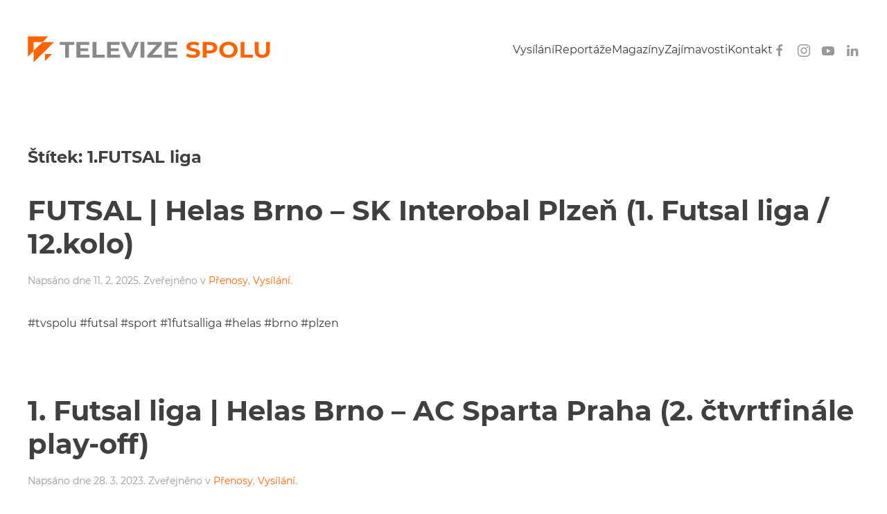

--- FILE ---
content_type: text/html; charset=UTF-8
request_url: https://tvspolu.cz/tag/1-futsal-liga/
body_size: 13762
content:
<!DOCTYPE html>
<html lang="cs">
    <head>
        <meta charset="UTF-8">
        <meta name="viewport" content="width=device-width, initial-scale=1">
        <link rel="icon" href="/wp-content/uploads/2020/06/favicon.png" sizes="any">
                <link rel="apple-touch-icon" href="/wp-content/uploads/2020/06/favicon.png">
                <meta name='robots' content='index, follow, max-image-preview:large, max-snippet:-1, max-video-preview:-1' />

	<!-- This site is optimized with the Yoast SEO plugin v20.7 - https://yoast.com/wordpress/plugins/seo/ -->
	<title>1.FUTSAL liga Archivy - Televize Spolu</title>
	<link rel="canonical" href="https://tvspolu.cz/tag/1-futsal-liga/" />
	<meta property="og:locale" content="cs_CZ" />
	<meta property="og:type" content="article" />
	<meta property="og:title" content="1.FUTSAL liga Archivy - Televize Spolu" />
	<meta property="og:url" content="https://tvspolu.cz/tag/1-futsal-liga/" />
	<meta property="og:site_name" content="Televize Spolu" />
	<meta name="twitter:card" content="summary_large_image" />
	<script type="application/ld+json" class="yoast-schema-graph">{"@context":"https://schema.org","@graph":[{"@type":"CollectionPage","@id":"https://tvspolu.cz/tag/1-futsal-liga/","url":"https://tvspolu.cz/tag/1-futsal-liga/","name":"1.FUTSAL liga Archivy - Televize Spolu","isPartOf":{"@id":"https://tvspolu.cz/#website"},"breadcrumb":{"@id":"https://tvspolu.cz/tag/1-futsal-liga/#breadcrumb"},"inLanguage":"cs"},{"@type":"BreadcrumbList","@id":"https://tvspolu.cz/tag/1-futsal-liga/#breadcrumb","itemListElement":[{"@type":"ListItem","position":1,"name":"Domů","item":"https://tvspolu.cz/"},{"@type":"ListItem","position":2,"name":"1.FUTSAL liga"}]},{"@type":"WebSite","@id":"https://tvspolu.cz/#website","url":"https://tvspolu.cz/","name":"Televize Spolu","description":"","potentialAction":[{"@type":"SearchAction","target":{"@type":"EntryPoint","urlTemplate":"https://tvspolu.cz/?s={search_term_string}"},"query-input":"required name=search_term_string"}],"inLanguage":"cs"}]}</script>
	<!-- / Yoast SEO plugin. -->


<link rel="alternate" type="application/rss+xml" title="Televize Spolu &raquo; RSS zdroj" href="https://tvspolu.cz/feed/" />
<link rel="alternate" type="application/rss+xml" title="Televize Spolu &raquo; RSS komentářů" href="https://tvspolu.cz/comments/feed/" />
<link rel="alternate" type="application/rss+xml" title="Televize Spolu &raquo; RSS pro štítek 1.FUTSAL liga" href="https://tvspolu.cz/tag/1-futsal-liga/feed/" />
<script type="text/javascript">
window._wpemojiSettings = {"baseUrl":"https:\/\/s.w.org\/images\/core\/emoji\/14.0.0\/72x72\/","ext":".png","svgUrl":"https:\/\/s.w.org\/images\/core\/emoji\/14.0.0\/svg\/","svgExt":".svg","source":{"concatemoji":"https:\/\/tvspolu.cz\/wp-includes\/js\/wp-emoji-release.min.js?ver=6.2.8"}};
/*! This file is auto-generated */
!function(e,a,t){var n,r,o,i=a.createElement("canvas"),p=i.getContext&&i.getContext("2d");function s(e,t){p.clearRect(0,0,i.width,i.height),p.fillText(e,0,0);e=i.toDataURL();return p.clearRect(0,0,i.width,i.height),p.fillText(t,0,0),e===i.toDataURL()}function c(e){var t=a.createElement("script");t.src=e,t.defer=t.type="text/javascript",a.getElementsByTagName("head")[0].appendChild(t)}for(o=Array("flag","emoji"),t.supports={everything:!0,everythingExceptFlag:!0},r=0;r<o.length;r++)t.supports[o[r]]=function(e){if(p&&p.fillText)switch(p.textBaseline="top",p.font="600 32px Arial",e){case"flag":return s("\ud83c\udff3\ufe0f\u200d\u26a7\ufe0f","\ud83c\udff3\ufe0f\u200b\u26a7\ufe0f")?!1:!s("\ud83c\uddfa\ud83c\uddf3","\ud83c\uddfa\u200b\ud83c\uddf3")&&!s("\ud83c\udff4\udb40\udc67\udb40\udc62\udb40\udc65\udb40\udc6e\udb40\udc67\udb40\udc7f","\ud83c\udff4\u200b\udb40\udc67\u200b\udb40\udc62\u200b\udb40\udc65\u200b\udb40\udc6e\u200b\udb40\udc67\u200b\udb40\udc7f");case"emoji":return!s("\ud83e\udef1\ud83c\udffb\u200d\ud83e\udef2\ud83c\udfff","\ud83e\udef1\ud83c\udffb\u200b\ud83e\udef2\ud83c\udfff")}return!1}(o[r]),t.supports.everything=t.supports.everything&&t.supports[o[r]],"flag"!==o[r]&&(t.supports.everythingExceptFlag=t.supports.everythingExceptFlag&&t.supports[o[r]]);t.supports.everythingExceptFlag=t.supports.everythingExceptFlag&&!t.supports.flag,t.DOMReady=!1,t.readyCallback=function(){t.DOMReady=!0},t.supports.everything||(n=function(){t.readyCallback()},a.addEventListener?(a.addEventListener("DOMContentLoaded",n,!1),e.addEventListener("load",n,!1)):(e.attachEvent("onload",n),a.attachEvent("onreadystatechange",function(){"complete"===a.readyState&&t.readyCallback()})),(e=t.source||{}).concatemoji?c(e.concatemoji):e.wpemoji&&e.twemoji&&(c(e.twemoji),c(e.wpemoji)))}(window,document,window._wpemojiSettings);
</script>
<style type="text/css">
img.wp-smiley,
img.emoji {
	display: inline !important;
	border: none !important;
	box-shadow: none !important;
	height: 1em !important;
	width: 1em !important;
	margin: 0 0.07em !important;
	vertical-align: -0.1em !important;
	background: none !important;
	padding: 0 !important;
}
</style>
	<link rel='stylesheet' id='wp-block-library-css' href='https://tvspolu.cz/wp-includes/css/dist/block-library/style.min.css?ver=6.2.8' type='text/css' media='all' />
<link rel='stylesheet' id='classic-theme-styles-css' href='https://tvspolu.cz/wp-includes/css/classic-themes.min.css?ver=6.2.8' type='text/css' media='all' />
<style id='global-styles-inline-css' type='text/css'>
body{--wp--preset--color--black: #000000;--wp--preset--color--cyan-bluish-gray: #abb8c3;--wp--preset--color--white: #ffffff;--wp--preset--color--pale-pink: #f78da7;--wp--preset--color--vivid-red: #cf2e2e;--wp--preset--color--luminous-vivid-orange: #ff6900;--wp--preset--color--luminous-vivid-amber: #fcb900;--wp--preset--color--light-green-cyan: #7bdcb5;--wp--preset--color--vivid-green-cyan: #00d084;--wp--preset--color--pale-cyan-blue: #8ed1fc;--wp--preset--color--vivid-cyan-blue: #0693e3;--wp--preset--color--vivid-purple: #9b51e0;--wp--preset--gradient--vivid-cyan-blue-to-vivid-purple: linear-gradient(135deg,rgba(6,147,227,1) 0%,rgb(155,81,224) 100%);--wp--preset--gradient--light-green-cyan-to-vivid-green-cyan: linear-gradient(135deg,rgb(122,220,180) 0%,rgb(0,208,130) 100%);--wp--preset--gradient--luminous-vivid-amber-to-luminous-vivid-orange: linear-gradient(135deg,rgba(252,185,0,1) 0%,rgba(255,105,0,1) 100%);--wp--preset--gradient--luminous-vivid-orange-to-vivid-red: linear-gradient(135deg,rgba(255,105,0,1) 0%,rgb(207,46,46) 100%);--wp--preset--gradient--very-light-gray-to-cyan-bluish-gray: linear-gradient(135deg,rgb(238,238,238) 0%,rgb(169,184,195) 100%);--wp--preset--gradient--cool-to-warm-spectrum: linear-gradient(135deg,rgb(74,234,220) 0%,rgb(151,120,209) 20%,rgb(207,42,186) 40%,rgb(238,44,130) 60%,rgb(251,105,98) 80%,rgb(254,248,76) 100%);--wp--preset--gradient--blush-light-purple: linear-gradient(135deg,rgb(255,206,236) 0%,rgb(152,150,240) 100%);--wp--preset--gradient--blush-bordeaux: linear-gradient(135deg,rgb(254,205,165) 0%,rgb(254,45,45) 50%,rgb(107,0,62) 100%);--wp--preset--gradient--luminous-dusk: linear-gradient(135deg,rgb(255,203,112) 0%,rgb(199,81,192) 50%,rgb(65,88,208) 100%);--wp--preset--gradient--pale-ocean: linear-gradient(135deg,rgb(255,245,203) 0%,rgb(182,227,212) 50%,rgb(51,167,181) 100%);--wp--preset--gradient--electric-grass: linear-gradient(135deg,rgb(202,248,128) 0%,rgb(113,206,126) 100%);--wp--preset--gradient--midnight: linear-gradient(135deg,rgb(2,3,129) 0%,rgb(40,116,252) 100%);--wp--preset--duotone--dark-grayscale: url('#wp-duotone-dark-grayscale');--wp--preset--duotone--grayscale: url('#wp-duotone-grayscale');--wp--preset--duotone--purple-yellow: url('#wp-duotone-purple-yellow');--wp--preset--duotone--blue-red: url('#wp-duotone-blue-red');--wp--preset--duotone--midnight: url('#wp-duotone-midnight');--wp--preset--duotone--magenta-yellow: url('#wp-duotone-magenta-yellow');--wp--preset--duotone--purple-green: url('#wp-duotone-purple-green');--wp--preset--duotone--blue-orange: url('#wp-duotone-blue-orange');--wp--preset--font-size--small: 13px;--wp--preset--font-size--medium: 20px;--wp--preset--font-size--large: 36px;--wp--preset--font-size--x-large: 42px;--wp--preset--spacing--20: 0.44rem;--wp--preset--spacing--30: 0.67rem;--wp--preset--spacing--40: 1rem;--wp--preset--spacing--50: 1.5rem;--wp--preset--spacing--60: 2.25rem;--wp--preset--spacing--70: 3.38rem;--wp--preset--spacing--80: 5.06rem;--wp--preset--shadow--natural: 6px 6px 9px rgba(0, 0, 0, 0.2);--wp--preset--shadow--deep: 12px 12px 50px rgba(0, 0, 0, 0.4);--wp--preset--shadow--sharp: 6px 6px 0px rgba(0, 0, 0, 0.2);--wp--preset--shadow--outlined: 6px 6px 0px -3px rgba(255, 255, 255, 1), 6px 6px rgba(0, 0, 0, 1);--wp--preset--shadow--crisp: 6px 6px 0px rgba(0, 0, 0, 1);}:where(.is-layout-flex){gap: 0.5em;}body .is-layout-flow > .alignleft{float: left;margin-inline-start: 0;margin-inline-end: 2em;}body .is-layout-flow > .alignright{float: right;margin-inline-start: 2em;margin-inline-end: 0;}body .is-layout-flow > .aligncenter{margin-left: auto !important;margin-right: auto !important;}body .is-layout-constrained > .alignleft{float: left;margin-inline-start: 0;margin-inline-end: 2em;}body .is-layout-constrained > .alignright{float: right;margin-inline-start: 2em;margin-inline-end: 0;}body .is-layout-constrained > .aligncenter{margin-left: auto !important;margin-right: auto !important;}body .is-layout-constrained > :where(:not(.alignleft):not(.alignright):not(.alignfull)){max-width: var(--wp--style--global--content-size);margin-left: auto !important;margin-right: auto !important;}body .is-layout-constrained > .alignwide{max-width: var(--wp--style--global--wide-size);}body .is-layout-flex{display: flex;}body .is-layout-flex{flex-wrap: wrap;align-items: center;}body .is-layout-flex > *{margin: 0;}:where(.wp-block-columns.is-layout-flex){gap: 2em;}.has-black-color{color: var(--wp--preset--color--black) !important;}.has-cyan-bluish-gray-color{color: var(--wp--preset--color--cyan-bluish-gray) !important;}.has-white-color{color: var(--wp--preset--color--white) !important;}.has-pale-pink-color{color: var(--wp--preset--color--pale-pink) !important;}.has-vivid-red-color{color: var(--wp--preset--color--vivid-red) !important;}.has-luminous-vivid-orange-color{color: var(--wp--preset--color--luminous-vivid-orange) !important;}.has-luminous-vivid-amber-color{color: var(--wp--preset--color--luminous-vivid-amber) !important;}.has-light-green-cyan-color{color: var(--wp--preset--color--light-green-cyan) !important;}.has-vivid-green-cyan-color{color: var(--wp--preset--color--vivid-green-cyan) !important;}.has-pale-cyan-blue-color{color: var(--wp--preset--color--pale-cyan-blue) !important;}.has-vivid-cyan-blue-color{color: var(--wp--preset--color--vivid-cyan-blue) !important;}.has-vivid-purple-color{color: var(--wp--preset--color--vivid-purple) !important;}.has-black-background-color{background-color: var(--wp--preset--color--black) !important;}.has-cyan-bluish-gray-background-color{background-color: var(--wp--preset--color--cyan-bluish-gray) !important;}.has-white-background-color{background-color: var(--wp--preset--color--white) !important;}.has-pale-pink-background-color{background-color: var(--wp--preset--color--pale-pink) !important;}.has-vivid-red-background-color{background-color: var(--wp--preset--color--vivid-red) !important;}.has-luminous-vivid-orange-background-color{background-color: var(--wp--preset--color--luminous-vivid-orange) !important;}.has-luminous-vivid-amber-background-color{background-color: var(--wp--preset--color--luminous-vivid-amber) !important;}.has-light-green-cyan-background-color{background-color: var(--wp--preset--color--light-green-cyan) !important;}.has-vivid-green-cyan-background-color{background-color: var(--wp--preset--color--vivid-green-cyan) !important;}.has-pale-cyan-blue-background-color{background-color: var(--wp--preset--color--pale-cyan-blue) !important;}.has-vivid-cyan-blue-background-color{background-color: var(--wp--preset--color--vivid-cyan-blue) !important;}.has-vivid-purple-background-color{background-color: var(--wp--preset--color--vivid-purple) !important;}.has-black-border-color{border-color: var(--wp--preset--color--black) !important;}.has-cyan-bluish-gray-border-color{border-color: var(--wp--preset--color--cyan-bluish-gray) !important;}.has-white-border-color{border-color: var(--wp--preset--color--white) !important;}.has-pale-pink-border-color{border-color: var(--wp--preset--color--pale-pink) !important;}.has-vivid-red-border-color{border-color: var(--wp--preset--color--vivid-red) !important;}.has-luminous-vivid-orange-border-color{border-color: var(--wp--preset--color--luminous-vivid-orange) !important;}.has-luminous-vivid-amber-border-color{border-color: var(--wp--preset--color--luminous-vivid-amber) !important;}.has-light-green-cyan-border-color{border-color: var(--wp--preset--color--light-green-cyan) !important;}.has-vivid-green-cyan-border-color{border-color: var(--wp--preset--color--vivid-green-cyan) !important;}.has-pale-cyan-blue-border-color{border-color: var(--wp--preset--color--pale-cyan-blue) !important;}.has-vivid-cyan-blue-border-color{border-color: var(--wp--preset--color--vivid-cyan-blue) !important;}.has-vivid-purple-border-color{border-color: var(--wp--preset--color--vivid-purple) !important;}.has-vivid-cyan-blue-to-vivid-purple-gradient-background{background: var(--wp--preset--gradient--vivid-cyan-blue-to-vivid-purple) !important;}.has-light-green-cyan-to-vivid-green-cyan-gradient-background{background: var(--wp--preset--gradient--light-green-cyan-to-vivid-green-cyan) !important;}.has-luminous-vivid-amber-to-luminous-vivid-orange-gradient-background{background: var(--wp--preset--gradient--luminous-vivid-amber-to-luminous-vivid-orange) !important;}.has-luminous-vivid-orange-to-vivid-red-gradient-background{background: var(--wp--preset--gradient--luminous-vivid-orange-to-vivid-red) !important;}.has-very-light-gray-to-cyan-bluish-gray-gradient-background{background: var(--wp--preset--gradient--very-light-gray-to-cyan-bluish-gray) !important;}.has-cool-to-warm-spectrum-gradient-background{background: var(--wp--preset--gradient--cool-to-warm-spectrum) !important;}.has-blush-light-purple-gradient-background{background: var(--wp--preset--gradient--blush-light-purple) !important;}.has-blush-bordeaux-gradient-background{background: var(--wp--preset--gradient--blush-bordeaux) !important;}.has-luminous-dusk-gradient-background{background: var(--wp--preset--gradient--luminous-dusk) !important;}.has-pale-ocean-gradient-background{background: var(--wp--preset--gradient--pale-ocean) !important;}.has-electric-grass-gradient-background{background: var(--wp--preset--gradient--electric-grass) !important;}.has-midnight-gradient-background{background: var(--wp--preset--gradient--midnight) !important;}.has-small-font-size{font-size: var(--wp--preset--font-size--small) !important;}.has-medium-font-size{font-size: var(--wp--preset--font-size--medium) !important;}.has-large-font-size{font-size: var(--wp--preset--font-size--large) !important;}.has-x-large-font-size{font-size: var(--wp--preset--font-size--x-large) !important;}
.wp-block-navigation a:where(:not(.wp-element-button)){color: inherit;}
:where(.wp-block-columns.is-layout-flex){gap: 2em;}
.wp-block-pullquote{font-size: 1.5em;line-height: 1.6;}
</style>
<link href="https://tvspolu.cz/wp-content/themes/yootheme/css/theme.1.css?ver=1719864489" rel="stylesheet">
<link href="https://tvspolu.cz/wp-content/themes/yootheme/css/theme.update.css?ver=3.0.31" rel="stylesheet">
<script type='text/javascript' src='https://tvspolu.cz/wp-includes/js/jquery/jquery.min.js?ver=3.6.4' id='jquery-core-js'></script>
<script type='text/javascript' src='https://tvspolu.cz/wp-includes/js/jquery/jquery-migrate.min.js?ver=3.4.0' id='jquery-migrate-js'></script>
<link rel="https://api.w.org/" href="https://tvspolu.cz/wp-json/" /><link rel="alternate" type="application/json" href="https://tvspolu.cz/wp-json/wp/v2/tags/441" /><link rel="EditURI" type="application/rsd+xml" title="RSD" href="https://tvspolu.cz/xmlrpc.php?rsd" />
<link rel="wlwmanifest" type="application/wlwmanifest+xml" href="https://tvspolu.cz/wp-includes/wlwmanifest.xml" />
<meta name="generator" content="WordPress 6.2.8" />
<script src="https://tvspolu.cz/wp-content/themes/yootheme/vendor/yootheme/theme-analytics/app/analytics.min.js?ver=3.0.31" defer></script>
<script src="https://tvspolu.cz/wp-content/themes/yootheme/vendor/assets/uikit/dist/js/uikit.min.js?ver=3.0.31"></script>
<script src="https://tvspolu.cz/wp-content/themes/yootheme/vendor/assets/uikit/dist/js/uikit-icons-nioh-studio.min.js?ver=3.0.31"></script>
<script src="https://tvspolu.cz/wp-content/themes/yootheme/js/theme.js?ver=3.0.31"></script>
<script>var $theme = {"google_analytics":"UA-21932409-51","google_analytics_anonymize":""};</script>
    </head>
    <body class="archive tag tag-1-futsal-liga tag-441 ">
        <svg xmlns="http://www.w3.org/2000/svg" viewBox="0 0 0 0" width="0" height="0" focusable="false" role="none" style="visibility: hidden; position: absolute; left: -9999px; overflow: hidden;" ><defs><filter id="wp-duotone-dark-grayscale"><feColorMatrix color-interpolation-filters="sRGB" type="matrix" values=" .299 .587 .114 0 0 .299 .587 .114 0 0 .299 .587 .114 0 0 .299 .587 .114 0 0 " /><feComponentTransfer color-interpolation-filters="sRGB" ><feFuncR type="table" tableValues="0 0.49803921568627" /><feFuncG type="table" tableValues="0 0.49803921568627" /><feFuncB type="table" tableValues="0 0.49803921568627" /><feFuncA type="table" tableValues="1 1" /></feComponentTransfer><feComposite in2="SourceGraphic" operator="in" /></filter></defs></svg><svg xmlns="http://www.w3.org/2000/svg" viewBox="0 0 0 0" width="0" height="0" focusable="false" role="none" style="visibility: hidden; position: absolute; left: -9999px; overflow: hidden;" ><defs><filter id="wp-duotone-grayscale"><feColorMatrix color-interpolation-filters="sRGB" type="matrix" values=" .299 .587 .114 0 0 .299 .587 .114 0 0 .299 .587 .114 0 0 .299 .587 .114 0 0 " /><feComponentTransfer color-interpolation-filters="sRGB" ><feFuncR type="table" tableValues="0 1" /><feFuncG type="table" tableValues="0 1" /><feFuncB type="table" tableValues="0 1" /><feFuncA type="table" tableValues="1 1" /></feComponentTransfer><feComposite in2="SourceGraphic" operator="in" /></filter></defs></svg><svg xmlns="http://www.w3.org/2000/svg" viewBox="0 0 0 0" width="0" height="0" focusable="false" role="none" style="visibility: hidden; position: absolute; left: -9999px; overflow: hidden;" ><defs><filter id="wp-duotone-purple-yellow"><feColorMatrix color-interpolation-filters="sRGB" type="matrix" values=" .299 .587 .114 0 0 .299 .587 .114 0 0 .299 .587 .114 0 0 .299 .587 .114 0 0 " /><feComponentTransfer color-interpolation-filters="sRGB" ><feFuncR type="table" tableValues="0.54901960784314 0.98823529411765" /><feFuncG type="table" tableValues="0 1" /><feFuncB type="table" tableValues="0.71764705882353 0.25490196078431" /><feFuncA type="table" tableValues="1 1" /></feComponentTransfer><feComposite in2="SourceGraphic" operator="in" /></filter></defs></svg><svg xmlns="http://www.w3.org/2000/svg" viewBox="0 0 0 0" width="0" height="0" focusable="false" role="none" style="visibility: hidden; position: absolute; left: -9999px; overflow: hidden;" ><defs><filter id="wp-duotone-blue-red"><feColorMatrix color-interpolation-filters="sRGB" type="matrix" values=" .299 .587 .114 0 0 .299 .587 .114 0 0 .299 .587 .114 0 0 .299 .587 .114 0 0 " /><feComponentTransfer color-interpolation-filters="sRGB" ><feFuncR type="table" tableValues="0 1" /><feFuncG type="table" tableValues="0 0.27843137254902" /><feFuncB type="table" tableValues="0.5921568627451 0.27843137254902" /><feFuncA type="table" tableValues="1 1" /></feComponentTransfer><feComposite in2="SourceGraphic" operator="in" /></filter></defs></svg><svg xmlns="http://www.w3.org/2000/svg" viewBox="0 0 0 0" width="0" height="0" focusable="false" role="none" style="visibility: hidden; position: absolute; left: -9999px; overflow: hidden;" ><defs><filter id="wp-duotone-midnight"><feColorMatrix color-interpolation-filters="sRGB" type="matrix" values=" .299 .587 .114 0 0 .299 .587 .114 0 0 .299 .587 .114 0 0 .299 .587 .114 0 0 " /><feComponentTransfer color-interpolation-filters="sRGB" ><feFuncR type="table" tableValues="0 0" /><feFuncG type="table" tableValues="0 0.64705882352941" /><feFuncB type="table" tableValues="0 1" /><feFuncA type="table" tableValues="1 1" /></feComponentTransfer><feComposite in2="SourceGraphic" operator="in" /></filter></defs></svg><svg xmlns="http://www.w3.org/2000/svg" viewBox="0 0 0 0" width="0" height="0" focusable="false" role="none" style="visibility: hidden; position: absolute; left: -9999px; overflow: hidden;" ><defs><filter id="wp-duotone-magenta-yellow"><feColorMatrix color-interpolation-filters="sRGB" type="matrix" values=" .299 .587 .114 0 0 .299 .587 .114 0 0 .299 .587 .114 0 0 .299 .587 .114 0 0 " /><feComponentTransfer color-interpolation-filters="sRGB" ><feFuncR type="table" tableValues="0.78039215686275 1" /><feFuncG type="table" tableValues="0 0.94901960784314" /><feFuncB type="table" tableValues="0.35294117647059 0.47058823529412" /><feFuncA type="table" tableValues="1 1" /></feComponentTransfer><feComposite in2="SourceGraphic" operator="in" /></filter></defs></svg><svg xmlns="http://www.w3.org/2000/svg" viewBox="0 0 0 0" width="0" height="0" focusable="false" role="none" style="visibility: hidden; position: absolute; left: -9999px; overflow: hidden;" ><defs><filter id="wp-duotone-purple-green"><feColorMatrix color-interpolation-filters="sRGB" type="matrix" values=" .299 .587 .114 0 0 .299 .587 .114 0 0 .299 .587 .114 0 0 .299 .587 .114 0 0 " /><feComponentTransfer color-interpolation-filters="sRGB" ><feFuncR type="table" tableValues="0.65098039215686 0.40392156862745" /><feFuncG type="table" tableValues="0 1" /><feFuncB type="table" tableValues="0.44705882352941 0.4" /><feFuncA type="table" tableValues="1 1" /></feComponentTransfer><feComposite in2="SourceGraphic" operator="in" /></filter></defs></svg><svg xmlns="http://www.w3.org/2000/svg" viewBox="0 0 0 0" width="0" height="0" focusable="false" role="none" style="visibility: hidden; position: absolute; left: -9999px; overflow: hidden;" ><defs><filter id="wp-duotone-blue-orange"><feColorMatrix color-interpolation-filters="sRGB" type="matrix" values=" .299 .587 .114 0 0 .299 .587 .114 0 0 .299 .587 .114 0 0 .299 .587 .114 0 0 " /><feComponentTransfer color-interpolation-filters="sRGB" ><feFuncR type="table" tableValues="0.098039215686275 1" /><feFuncG type="table" tableValues="0 0.66274509803922" /><feFuncB type="table" tableValues="0.84705882352941 0.41960784313725" /><feFuncA type="table" tableValues="1 1" /></feComponentTransfer><feComposite in2="SourceGraphic" operator="in" /></filter></defs></svg>
        
        
        <div class="tm-page">

                        


<div class="tm-header-mobile uk-hidden@m" uk-header>


    
        <div class="uk-navbar-container">

            <div class="uk-container uk-container-expand">
                <nav class="uk-navbar" uk-navbar="{&quot;container&quot;:&quot;.tm-header-mobile&quot;}">

                                        <div class="uk-navbar-left">

                        
                                                    <a uk-toggle aria-label="Open Menu" href="#tm-dialog-mobile" class="uk-navbar-toggle">

        
        <div uk-navbar-toggle-icon></div>

        
    </a>                        
                    </div>
                    
                                        <div class="uk-navbar-center">

                                                    <a href="https://tvspolu.cz/" aria-label="Back to home" class="uk-logo uk-navbar-item">
    <img alt loading="eager" width="200" height="23" src="/wp-content/uploads/2020/06/tvspolu-logo.svg"></a>                        
                        
                    </div>
                    
                    
                </nav>
            </div>

        </div>

    




        <div id="tm-dialog-mobile" uk-offcanvas="container: true; overlay: true" mode="slide">
        <div class="uk-offcanvas-bar uk-flex uk-flex-column">

                        <button class="uk-offcanvas-close uk-close-large" type="button" uk-close uk-toggle="cls: uk-close-large; mode: media; media: @s"></button>
            
                        <div class="uk-margin-auto-bottom">
                
<div class="uk-grid uk-child-width-1-1" uk-grid>    <div>
<div class="uk-panel widget widget_nav_menu" id="nav_menu-2">

    
    
<ul class="uk-nav uk-nav-default">
    
	<li class="menu-item menu-item-type-taxonomy menu-item-object-category"><a href="https://tvspolu.cz/category/vysilani/"> Vysílání</a></li>
	<li class="menu-item menu-item-type-taxonomy menu-item-object-category"><a href="https://tvspolu.cz/category/reportaze/"> Reportáže</a></li>
	<li class="menu-item menu-item-type-post_type menu-item-object-page"><a href="https://tvspolu.cz/magaziny/"> Magazíny</a></li>
	<li class="menu-item menu-item-type-taxonomy menu-item-object-category"><a href="https://tvspolu.cz/category/zajimavosti/"> Zajímavosti</a></li>
	<li class="menu-item menu-item-type-post_type menu-item-object-page"><a href="https://tvspolu.cz/kontakt/"> Kontakt</a></li></ul>

</div>
</div>    <div>
<div class="uk-panel">

    
    <ul class="uk-flex-inline uk-flex-middle uk-flex-nowrap uk-grid-small" uk-grid>
                    <li>
                <a href="https://www.facebook.com/TELEVIZESPOLU/" class="uk-icon-link uk-preserve-width"  uk-icon="icon: facebook;"></a>
            </li>
                    <li>
                <a href="https://www.instagram.com/televize_spolu/" class="uk-icon-link uk-preserve-width"  uk-icon="icon: instagram;"></a>
            </li>
                    <li>
                <a href="https://www.youtube.com/channel/UCkpFo-4DcfepGJc--5G6rpg" class="uk-icon-link uk-preserve-width"  uk-icon="icon: youtube;"></a>
            </li>
                    <li>
                <a href="https://www.linkedin.com/company/televize-spolu/  " class="uk-icon-link uk-preserve-width"  uk-icon="icon: linkedin;"></a>
            </li>
            </ul>
</div>
</div></div>            </div>
            
            
        </div>
    </div>
    
    
    

</div>





<div class="tm-header uk-visible@m" uk-header>



    
        <div class="uk-navbar-container">

            <div class="uk-container">
                <nav class="uk-navbar" uk-navbar="{&quot;align&quot;:&quot;left&quot;,&quot;container&quot;:&quot;.tm-header&quot;,&quot;boundary&quot;:&quot;.tm-header .uk-navbar-container&quot;}">

                                        <div class="uk-navbar-left">

                                                    <a href="https://tvspolu.cz/" aria-label="Back to home" class="uk-logo uk-navbar-item">
    <img alt loading="eager" width="350" height="39" src="/wp-content/uploads/2020/06/tvspolu-logo.svg"><img class="uk-logo-inverse" alt loading="eager" width="350" height="39" src="/wp-content/uploads/2020/06/tvspolu-logo-white.svg"></a>                        
                        
                        
                    </div>
                    
                    
                                        <div class="uk-navbar-right">

                                                    
<ul class="uk-navbar-nav">
    
	<li class="menu-item menu-item-type-taxonomy menu-item-object-category"><a href="https://tvspolu.cz/category/vysilani/"> Vysílání</a></li>
	<li class="menu-item menu-item-type-taxonomy menu-item-object-category"><a href="https://tvspolu.cz/category/reportaze/"> Reportáže</a></li>
	<li class="menu-item menu-item-type-post_type menu-item-object-page"><a href="https://tvspolu.cz/magaziny/"> Magazíny</a></li>
	<li class="menu-item menu-item-type-taxonomy menu-item-object-category"><a href="https://tvspolu.cz/category/zajimavosti/"> Zajímavosti</a></li>
	<li class="menu-item menu-item-type-post_type menu-item-object-page"><a href="https://tvspolu.cz/kontakt/"> Kontakt</a></li></ul>

<div class="uk-navbar-item">

    
    <ul class="uk-flex-inline uk-flex-middle uk-flex-nowrap uk-grid-small" uk-grid>
                    <li>
                <a href="https://www.facebook.com/TELEVIZESPOLU/" class="uk-icon-link uk-preserve-width"  uk-icon="icon: facebook;"></a>
            </li>
                    <li>
                <a href="https://www.instagram.com/televize_spolu/" class="uk-icon-link uk-preserve-width"  uk-icon="icon: instagram;"></a>
            </li>
                    <li>
                <a href="https://www.youtube.com/channel/UCkpFo-4DcfepGJc--5G6rpg" class="uk-icon-link uk-preserve-width"  uk-icon="icon: youtube;"></a>
            </li>
                    <li>
                <a href="https://www.linkedin.com/company/televize-spolu/  " class="uk-icon-link uk-preserve-width"  uk-icon="icon: linkedin;"></a>
            </li>
            </ul>
</div>
                        
                                                                            
                    </div>
                    
                </nav>
            </div>

        </div>

    







</div>

            
            
            
            <div id="tm-main"  class="tm-main uk-section uk-section-default" uk-height-viewport="expand: true">
                <div class="uk-container">

                    
                            
            

    
        <h1 class="uk-margin-medium-bottom uk-h3">Štítek: <span>1.FUTSAL liga</span></h1>

        
    
    <div uk-grid class="uk-child-width-1-1 uk-grid-row-large">
                <div>
<article id="post-4735" class="uk-article post-4735 post type-post status-publish format-standard hentry category-prenosy category-vysilani tag-1-futsal-liga tag-brno tag-futsal tag-helas tag-plzen" typeof="Article" vocab="https://schema.org/">

    <meta property="name" content="FUTSAL | Helas Brno &#8211; SK Interobal Plzeň (1. Futsal liga / 12.kolo)">
    <meta property="author" typeof="Person" content="Jan Sadílek">
    <meta property="dateModified" content="2025-02-11T16:53:49+01:00">
    <meta class="uk-margin-remove-adjacent" property="datePublished" content="2025-02-11T19:00:00+01:00">

            
    
        
        <h2 property="headline" class="uk-margin-top uk-margin-remove-bottom uk-article-title"><a class="uk-link-reset" href="https://tvspolu.cz/futsal-helas-brno-sk-interobal-plzen-1-futsal-liga-12-kolo/">FUTSAL | Helas Brno &#8211; SK Interobal Plzeň (1. Futsal liga / 12.kolo)</a></h2>
                            <p class="uk-margin-top uk-margin-remove-bottom uk-article-meta">
                Napsáno dne <time datetime="2025-02-11T19:00:00+01:00">11. 2. 2025</time>.                Zveřejněno v <a href="https://tvspolu.cz/category/prenosy/" rel="category tag">Přenosy</a>, <a href="https://tvspolu.cz/category/vysilani/" rel="category tag">Vysílání</a>.                            </p>
                
        
        
                    <div class="uk-margin-medium-top" property="text">

                
                                    
<p>#tvspolu #futsal #sport #1futsalliga #helas #brno #plzen</p>
                
                
            </div>
        
        
        
        
        
    
</article>
</div>
                <div>
<article id="post-4182" class="uk-article post-4182 post type-post status-publish format-standard hentry category-prenosy category-vysilani tag-1-futsal-liga tag-futsal tag-helas tag-sparta-praha tag-sport tag-vodova" typeof="Article" vocab="https://schema.org/">

    <meta property="name" content="1. Futsal liga |  Helas Brno  –  AC Sparta Praha (2. čtvrtfinále play-off)">
    <meta property="author" typeof="Person" content="Jan Sadílek">
    <meta property="dateModified" content="2023-03-28T15:49:36+02:00">
    <meta class="uk-margin-remove-adjacent" property="datePublished" content="2023-03-28T15:49:36+02:00">

            
    
        
        <h2 property="headline" class="uk-margin-top uk-margin-remove-bottom uk-article-title"><a class="uk-link-reset" href="https://tvspolu.cz/1-futsal-liga-helas-brno-ac-sparta-praha-2-ctvrtfinale-play-off/">1. Futsal liga |  Helas Brno  –  AC Sparta Praha (2. čtvrtfinále play-off)</a></h2>
                            <p class="uk-margin-top uk-margin-remove-bottom uk-article-meta">
                Napsáno dne <time datetime="2023-03-28T15:49:36+02:00">28. 3. 2023</time>.                Zveřejněno v <a href="https://tvspolu.cz/category/prenosy/" rel="category tag">Přenosy</a>, <a href="https://tvspolu.cz/category/vysilani/" rel="category tag">Vysílání</a>.                            </p>
                
        
        
                    <div class="uk-margin-medium-top" property="text">

                
                                    
<p>První utkání této čtvrtfinálové série rozhodovalo až prodloužení. V tom se nakonec z vítězství radovali pražané. Druhé utkání této série, mezi Helasem Brno a Spartou Praha, se bude hrát v Brně v hale Vodova a určitě se dá očekávat další zajímavé utkání.<br><br>#televizespolu #tvspolu #brno #praha #sport #futsal</p>
                
                
            </div>
        
        
        
        
        
    
</article>
</div>
                <div>
<article id="post-3881" class="uk-article post-3881 post type-post status-publish format-standard has-post-thumbnail hentry category-futsal category-halove-sporty category-zajimavosti category-ze-sportu tag-1-futsal-liga tag-futsal tag-helas tag-melnik tag-sport" typeof="Article" vocab="https://schema.org/">

    <meta property="name" content="Helas Brno si rozdělil body s Mělníkem">
    <meta property="author" typeof="Person" content="Jan Sadílek">
    <meta property="dateModified" content="2022-12-03T21:17:09+01:00">
    <meta class="uk-margin-remove-adjacent" property="datePublished" content="2022-12-03T21:08:55+01:00">

        
            <div class="uk-text-center uk-margin-medium-top" property="image" typeof="ImageObject">
            <meta property="url" content="https://tvspolu.cz/wp-content/uploads/2022/12/Nový-projekt-22.png">
                            <a href="https://tvspolu.cz/helas-brno-si-rozdelil-body-s-melnikem/"><picture>
<source type="image/webp" srcset="/wp-content/themes/yootheme/cache/85/Nov%C3%BD-projekt-22-85cc294f.webp 768w, /wp-content/themes/yootheme/cache/a6/Nov%C3%BD-projekt-22-a6456b21.webp 1024w, /wp-content/themes/yootheme/cache/e9/Nov%C3%BD-projekt-22-e901638d.webp 1280w" sizes="(min-width: 1280px) 1280px">
<img loading="lazy" alt src="/wp-content/themes/yootheme/cache/29/Nov%C3%BD-projekt-22-29537274.png" width="1280" height="720">
</picture></a>
                    </div>
    
        
    
        
        <h2 property="headline" class="uk-margin-top uk-margin-remove-bottom uk-article-title"><a class="uk-link-reset" href="https://tvspolu.cz/helas-brno-si-rozdelil-body-s-melnikem/">Helas Brno si rozdělil body s Mělníkem</a></h2>
                            <p class="uk-margin-top uk-margin-remove-bottom uk-article-meta">
                Napsáno dne <time datetime="2022-12-03T21:08:55+01:00">3. 12. 2022</time>.                Zveřejněno v <a href="https://tvspolu.cz/category/zajimavosti/ze-sportu/halove-sporty/futsal/" rel="category tag">Futsal</a>, <a href="https://tvspolu.cz/category/zajimavosti/ze-sportu/halove-sporty/" rel="category tag">Halové sporty</a>, <a href="https://tvspolu.cz/category/zajimavosti/" rel="category tag">Zajímavosti</a>, <a href="https://tvspolu.cz/category/zajimavosti/ze-sportu/" rel="category tag">ze Sportu</a>.                            </p>
                
        
        
                    <div class="uk-margin-medium-top" property="text">

                
                                    
<p><strong>BRNO &#8211; V pátek 2. prosince přijel změřit síly s Helasem do Starez Arény Vodova tým Mělníka. Oba týmy jsou aktuálně ve středu tabulky a chtějí se probojovat do Play-off. Dal se tedy očekávat tuhý boj. </strong></p>



<p>Od první minuty bylo vidět, že ani jeden z týmů nechce být ten, který udělá chybu a dostane první branku. Začátek utkání byl opatrný z obou stran. Do dvou slibných šanci se dostal Poul, ale proměnit se mu podařilo až tu třetí. To časomíra ukazovala 13. minutu a David Cupák předává míč POULOVI a je to 1:0. Necelé dvě minuty, co se mohli radovat domácí fanoušci, bylo opět srovnáno. Nepovedená rozehrávka autu. Havel posila míč z čáry, ale spoluhráči myšlenku nepochopili, a tak míč končí po souboji u soupeře.&nbsp;DOMINIK ŠUSTR se s míčem rychle přemístil před&nbsp;Mykytjuka, kterému nedal šanci &#8211; 1:1. Oba týmy se snaží následně překlopit vedení na svou stranu.&nbsp;Do hry se čím dál tím více zapojují oba brankáři. Jak Šanda, tak&nbsp;Mykytjuk&nbsp;se snaží podpořit ofenzívu vyvážením míče na polovinu hrací plochy, ale ani jedna z jejich rozehrávek brankou nekončí. První polovina utkání tedy vítěze nepoznala.&nbsp;</p>



<div class="wp-block-image"><figure class="alignleft size-large is-resized"><img decoding="async" src="https://tvspolu.cz/wp-content/uploads/2022/12/hel2.jpg" alt="" class="wp-image-3884" width="310" height="207" srcset="https://tvspolu.cz/wp-content/uploads/2022/12/hel2.jpg 800w, https://tvspolu.cz/wp-content/uploads/2022/12/hel2-300x200.jpg 300w, https://tvspolu.cz/wp-content/uploads/2022/12/hel2-768x512.jpg 768w" sizes="(max-width: 310px) 100vw, 310px" /></figure></div>



<p>Jak končila první půle, tak začíná i ta druhá. Oba týmy se snaží směrem kupředu co nejdříve rozhodnout. Ve 22. minutě přenechává Svoboda míč&nbsp;LUKŠIJOVI&nbsp;a ten se zachoval přesně podle pravidla: Když nevíš co s míčem, tak vystřel. Z více než deseti metrů napřáhl a propálil vše co mu stálo v cestě &#8211; 2:1. Následně se hra přitvrdila a bylo to znát na počtu žlutých napomenutí hráčů na obou stranách. V 27. minutě se ale&nbsp;Tarik&nbsp;Lukšija&nbsp;před vlastní brankou zamotává do kliček a trojice hráčů Mělníka ho svým tlakem připravila o míč. Následně mládežnický reprezentant ČR fauluje a vidí druhou žlutou kartu a tím pádem i červenou. Následnou&nbsp;standardní&nbsp;situace rozehrává Vokoun a NOVOTNÝ dostává míč do sítě &#8211; 2:2. Ve 30. minutě Davida&nbsp;Cupáka dělili od branky jen milimetry. Po faulu na jeho osobu mu míč ze&nbsp;standardky&nbsp;vrátil na nohu obranným zákrokem&nbsp;Gabčo&nbsp;a následná střela šla od břevna na brankovou čáru a zpět do hřiště. Do několika šanci se dostali i hosté. Ani jeden tým už se ale z gólu do konce utkání neradoval, a tak se zrodila tentokrát remíza.&nbsp;</p>



<p>Utkání tedy nemělo nakonec vítěze. Diváci, kteří přišli do haly, si ale na nudu stěžovat rozhodně nemohli. Zápas ukázal bojovnost na obou stranách a plno zajímavých okamžiků. </p>



<p><strong>HELAS BRNO vs. SK OLYMPIK MĚLNÍK 2:2 (1:1) </strong><br><strong>Branky:</strong> 13. Poul (Svoboda), 22. Lukšija (Svoboda) &#8211; 14. Šustr (Vokoun), 27. Novotný (Vokoun) </p>



<p></p>



<p><strong>Ohlasy po utkání:</strong></p>



<p><strong>Andrej Mykytjuk (hráč, Helas Brno):&nbsp;</strong><em>„Do zápasu jsme vstoupili výborně a i po vstřeleném gólu diktovali tempo hry a hráli naši hru. Bohužel jsme v druhém poločase po červené kartě neudrželi vedení a nakonec bereme ve finále spravedlivý bod.”</em></p>



<p><strong>Jakub Němec (trenér, SK Olympik Mělník):&nbsp;</strong><em>„Dneska byl k vidění oboustranně velmi dobrý futsal. Věděli jsme, že nás čeká dobře připravený soupeř. Na Helasu se nám v minulosti moc nedařilo, ale dneska jsme to chtěli změnit. K vítězství jsme měli výrazně blíž i přesto, že jsme vždy gól dotahovali. Vytvářeli jsme si ale dost příležitostí na to zvítězit. Jsem rád, že z Brna odjíždíme s bodem, ale po takovém výkonu je to spíše ztráta.&#8220;</em></p>



<p class="has-text-align-right"><strong><em>zdroj: Helas Brno</em></strong></p>
                
                
            </div>
        
        
        
        
        
    
</article>
</div>
                <div>
<article id="post-2534" class="uk-article post-2534 post type-post status-publish format-standard hentry category-prenosy category-vysilani tag-1-futsal-liga tag-demoni-ceska-lipa tag-helas" typeof="Article" vocab="https://schema.org/">

    <meta property="name" content="1. FUTSAL liga | Helas Brno &#8211; Démoni Česká Lípa (2021/2022)">
    <meta property="author" typeof="Person" content="Jan Sadílek">
    <meta property="dateModified" content="2021-10-22T09:32:45+02:00">
    <meta class="uk-margin-remove-adjacent" property="datePublished" content="2021-10-22T09:32:44+02:00">

            
    
        
        <h2 property="headline" class="uk-margin-top uk-margin-remove-bottom uk-article-title"><a class="uk-link-reset" href="https://tvspolu.cz/1-futsal-liga-helas-brno-demoni-ceska-lipa-2021-2022/">1. FUTSAL liga | Helas Brno &#8211; Démoni Česká Lípa (2021/2022)</a></h2>
                            <p class="uk-margin-top uk-margin-remove-bottom uk-article-meta">
                Napsáno dne <time datetime="2021-10-22T09:32:44+02:00">22. 10. 2021</time>.                Zveřejněno v <a href="https://tvspolu.cz/category/prenosy/" rel="category tag">Přenosy</a>, <a href="https://tvspolu.cz/category/vysilani/" rel="category tag">Vysílání</a>.                            </p>
                
        
        
                    <div class="uk-margin-medium-top" property="text">

                
                                    
<p>V hale Vodova uvidíme souboj dvou sousedů v tabulce a zároveň dvou týmů co se určitě chtějí podívat do Play off 1.Futsal ligy. <br><br>HELAS BRNO &#8211; <a href="https://www.youtube.com/redirect?event=video_description&amp;redir_token=[base64]&amp;q=https%3A%2F%2Fwww.helasbrno.cz%2F" rel="noreferrer noopener" target="_blank">https://www.helasbrno.cz/</a> <br>DÉMONI ČESKÁ LÍPA &#8211; <a href="https://www.youtube.com/redirect?event=video_description&amp;redir_token=[base64]&amp;q=https%3A%2F%2Ffcdemoni.cz%2F" rel="noreferrer noopener" target="_blank">https://fcdemoni.cz/</a> <br><br>1.FUTSAL LIGA &#8211; <a href="https://www.youtube.com/redirect?event=video_description&amp;redir_token=[base64]&amp;q=https%3A%2F%2Ffutsalliga.cz%2F" rel="noreferrer noopener" target="_blank">https://futsalliga.cz/</a> <br><br><a href="https://www.youtube.com/hashtag/helasbrno">#helasbrno</a> <a href="https://www.youtube.com/hashtag/ceskalipa">#ceskalipa</a> <a href="https://www.youtube.com/hashtag/futsal">#futsal</a> <a href="https://www.youtube.com/hashtag/sport">#sport</a> <a href="https://www.youtube.com/hashtag/vodova">#vodova</a></p>
                
                
            </div>
        
        
        
        
        
    
</article>
</div>
                <div>
<article id="post-2084" class="uk-article post-2084 post type-post status-publish format-standard hentry category-vysilani tag-1-futsal-liga tag-brno tag-futsal tag-helas tag-sport tag-svarog-fc-teplice tag-teplice" typeof="Article" vocab="https://schema.org/">

    <meta property="name" content="1. FUTSAL liga | Helas Brno &#8211; Svarog FC Teplice">
    <meta property="author" typeof="Person" content="Jan Sadílek">
    <meta property="dateModified" content="2021-04-22T21:03:16+02:00">
    <meta class="uk-margin-remove-adjacent" property="datePublished" content="2021-04-22T21:03:15+02:00">

            
    
        
        <h2 property="headline" class="uk-margin-top uk-margin-remove-bottom uk-article-title"><a class="uk-link-reset" href="https://tvspolu.cz/1-futsal-liga-helas-brno-svarog-fc-teplice/">1. FUTSAL liga | Helas Brno &#8211; Svarog FC Teplice</a></h2>
                            <p class="uk-margin-top uk-margin-remove-bottom uk-article-meta">
                Napsáno dne <time datetime="2021-04-22T21:03:15+02:00">22. 4. 2021</time>.                Zveřejněno v <a href="https://tvspolu.cz/category/vysilani/" rel="category tag">Vysílání</a>.                            </p>
                
        
        
                    <div class="uk-margin-medium-top" property="text">

                
                                    
<p>Čtvrtfinálová série nejvyšší tuzemské futsalové soutěže mezi teplickým Svarogem a Helasem Brno se rozběhla v úterý večer v hale v Chomutově. Konečné skóre 3:2 pro &#8222;domácí&#8220; bylo trochu překvapením. Bude se opakovat vyrovnaný zápas nebo se potvrdí role favorita? Odpovědi najdete v přímém přenosu Televize Spolu. <br><br>HELAS BRNO &#8211; <a href="https://www.helasbrno.cz/​​​​​​" target="_blank" aria-label="undefined (otevře se v nové záložce)" rel="noreferrer noopener">https://www.helasbrno.cz/​​​​​​</a> <br>SVAROG FC TEPLICE &#8211; <a href="https://www.svarogfc.cz/" target="_blank" aria-label="undefined (otevře se v nové záložce)" rel="noreferrer noopener">https://www.svarogfc.cz/ </a><br><br>1.FUTSAL LIGA &#8211; <a href="https://futsalliga.cz/​​​​​" target="_blank" aria-label="undefined (otevře se v nové záložce)" rel="noreferrer noopener">https://futsalliga.cz/​​​​​ </a><br><br>TELEVIZE SPOLU &#8211; <a href="https://televizespolu.cz/​​​​​​" target="_blank" aria-label="undefined (otevře se v nové záložce)" rel="noreferrer noopener">https://televizespolu.cz/​​​​​​</a> <br>TELEVIZE JUNIOR &#8211; <a href="http://televizejunior.cz/​​​​​" target="_blank" aria-label="undefined (otevře se v nové záložce)" rel="noreferrer noopener">http://televizejunior.cz/​​​​​</a> <br><br>#futsal​​​​ #televizespolu​​​​ #televizejunior​​​​ #helasbrno​​​​ #svarogfcteplice​​​​ #sport​​ #brno​​ #teplice</p>
                
                
            </div>
        
        
        
        
        
    
</article>
</div>
                <div>
<article id="post-1758" class="uk-article post-1758 post type-post status-publish format-standard has-post-thumbnail hentry category-futsal category-prenosy category-vysilani category-ze-sportu tag-1-futsal-liga tag-demoni-ceska-lipa tag-futsal tag-helas tag-sport" typeof="Article" vocab="https://schema.org/">

    <meta property="name" content="1. FUTSAL liga | Helas Brno &#8211; Démoni Česká Lípa">
    <meta property="author" typeof="Person" content="Jan Sadílek">
    <meta property="dateModified" content="2021-03-31T11:21:30+02:00">
    <meta class="uk-margin-remove-adjacent" property="datePublished" content="2021-03-31T11:17:51+02:00">

        
            <div class="uk-text-center uk-margin-medium-top" property="image" typeof="ImageObject">
            <meta property="url" content="https://tvspolu.cz/wp-content/uploads/2021/03/Nový-projekt-43.png">
                            <a href="https://tvspolu.cz/1-futsal-liga-helas-brno-demoni-ceska-lipa/"><picture>
<source type="image/webp" srcset="/wp-content/themes/yootheme/cache/45/Nov%C3%BD-projekt-43-4520aaeb.webp 768w, /wp-content/themes/yootheme/cache/4b/Nov%C3%BD-projekt-43-4bbe7b06.webp 1024w, /wp-content/themes/yootheme/cache/a2/Nov%C3%BD-projekt-43-a23c5210.webp 1280w" sizes="(min-width: 1280px) 1280px">
<img loading="lazy" alt="1. FUTSAL liga | Helas Brno - Démoni Česká Lípa" src="/wp-content/themes/yootheme/cache/12/Nov%C3%BD-projekt-43-12941245.png" width="1280" height="720">
</picture></a>
                    </div>
    
        
    
        
        <h2 property="headline" class="uk-margin-top uk-margin-remove-bottom uk-article-title"><a class="uk-link-reset" href="https://tvspolu.cz/1-futsal-liga-helas-brno-demoni-ceska-lipa/">1. FUTSAL liga | Helas Brno &#8211; Démoni Česká Lípa</a></h2>
                            <p class="uk-margin-top uk-margin-remove-bottom uk-article-meta">
                Napsáno dne <time datetime="2021-03-31T11:17:51+02:00">31. 3. 2021</time>.                Zveřejněno v <a href="https://tvspolu.cz/category/zajimavosti/ze-sportu/halove-sporty/futsal/" rel="category tag">Futsal</a>, <a href="https://tvspolu.cz/category/prenosy/" rel="category tag">Přenosy</a>, <a href="https://tvspolu.cz/category/vysilani/" rel="category tag">Vysílání</a>, <a href="https://tvspolu.cz/category/zajimavosti/ze-sportu/" rel="category tag">ze Sportu</a>.                            </p>
                
        
        
                    <div class="uk-margin-medium-top" property="text">

                
                                    
<p>Ve 12.kole 1.FUTSAL ligy přijede do haly Vodova poslední tým tabulky Démoni Česká Lípa, aby zde změřili síly s Helasem Brno. Ten bude chtít navázat na vítězství nad Libercem, ale poslední celek tabulky nemá co ztratit. Proto se dá očekávat zajímavý zápas. <br><br>HELAS BRNO &#8211; <a href="https://www.youtube.com/redirect?event=video_description&amp;redir_token=[base64]&amp;q=https%3A%2F%2Fwww.helasbrno.cz%2F%E2%80%8B%E2%80%8B%E2%80%8B%E2%80%8B%E2%80%8B" rel="noreferrer noopener" target="_blank">https://www.helasbrno.cz/​​​​​</a>​ <br>DÉMONI ČESKÁ LÍPA &#8211; <a href="https://www.youtube.com/redirect?event=video_description&amp;redir_token=[base64]&amp;q=https%3A%2F%2Ffcdemoni.cz%2F" rel="noreferrer noopener" target="_blank">https://fcdemoni.cz/</a>​ <br><br>1.FUTSAL LIGA &#8211; <a href="https://www.youtube.com/redirect?event=video_description&amp;redir_token=[base64]&amp;q=https%3A%2F%2Ffutsalliga.cz%2F%E2%80%8B%E2%80%8B%E2%80%8B%E2%80%8B" rel="noreferrer noopener" target="_blank">https://futsalliga.cz/​​​​</a>​ <br><br>TELEVIZE SPOLU &#8211; <a href="https://www.youtube.com/redirect?event=video_description&amp;redir_token=[base64]&amp;q=https%3A%2F%2Ftelevizespolu.cz%2F%E2%80%8B%E2%80%8B%E2%80%8B%E2%80%8B%E2%80%8B" rel="noreferrer noopener" target="_blank">https://televizespolu.cz/​​​​​</a>​ <br>TELEVIZE JUNIOR &#8211; <a href="https://www.youtube.com/redirect?event=video_description&amp;redir_token=[base64]&amp;q=http%3A%2F%2Ftelevizejunior.cz%2F%E2%80%8B%E2%80%8B%E2%80%8B%E2%80%8B" rel="noreferrer noopener" target="_blank">http://televizejunior.cz/​​​​</a>​ <br><br><a href="https://www.youtube.com/hashtag/futsal">#futsal​​​</a>​ <a href="https://www.youtube.com/hashtag/televizespolu">#televizespolu​​​</a>​ <a href="https://www.youtube.com/hashtag/televizejunior">#televizejunior​​​</a>​ <a href="https://www.youtube.com/hashtag/helasbrno">#helasbrno​​​</a>​ <a href="https://www.youtube.com/hashtag/demoniceskalipa">#DemoniCeskaLipa​​​</a>​ <a href="https://www.youtube.com/hashtag/sport">#sport​</a>​ <a href="https://www.youtube.com/hashtag/brno">#brno​</a>​ <a href="https://www.youtube.com/hashtag/ceskalipa">#ceskalipa</a>​</p>
                
                
            </div>
        
        
        
        
        
    
</article>
</div>
                <div>
<article id="post-1693" class="uk-article post-1693 post type-post status-publish format-standard hentry category-futsal category-prenosy category-vysilani category-ze-sportu tag-1-futsal-liga tag-brno tag-ftzs-liberec tag-futsal tag-helas tag-liberec tag-live tag-primy-prenos tag-sport" typeof="Article" vocab="https://schema.org/">

    <meta property="name" content="1. FUTSAL liga | Helas Brno &#8211; FTZS Liberec">
    <meta property="author" typeof="Person" content="Jan Sadílek">
    <meta property="dateModified" content="2021-03-31T11:23:00+02:00">
    <meta class="uk-margin-remove-adjacent" property="datePublished" content="2021-03-26T12:52:16+01:00">

            
    
        
        <h2 property="headline" class="uk-margin-top uk-margin-remove-bottom uk-article-title"><a class="uk-link-reset" href="https://tvspolu.cz/1-futsal-liga-helas-brno-ftzs-liberec/">1. FUTSAL liga | Helas Brno &#8211; FTZS Liberec</a></h2>
                            <p class="uk-margin-top uk-margin-remove-bottom uk-article-meta">
                Napsáno dne <time datetime="2021-03-26T12:52:16+01:00">26. 3. 2021</time>.                Zveřejněno v <a href="https://tvspolu.cz/category/zajimavosti/ze-sportu/halove-sporty/futsal/" rel="category tag">Futsal</a>, <a href="https://tvspolu.cz/category/prenosy/" rel="category tag">Přenosy</a>, <a href="https://tvspolu.cz/category/vysilani/" rel="category tag">Vysílání</a>, <a href="https://tvspolu.cz/category/zajimavosti/ze-sportu/" rel="category tag">ze Sportu</a>.                            </p>
                
        
        
                    <div class="uk-margin-medium-top" property="text">

                
                                    
<p>Souboj sedmého týmu 1.FUTSAL ligy se šestým. Do haly Vodova, kde je domácím celkem Helas Brno přijede FTZS Liberec. Půjde o zápas, ve kterém se střetnou dva sousedé v tabulce. O náboj zápasu tedy bude postaráno.<br> <br>HELAS BRNO &#8211; <a href="https://www.youtube.com/redirect?event=video_description&amp;redir_token=[base64]&amp;q=https%3A%2F%2Fwww.helasbrno.cz%2F%E2%80%8B%E2%80%8B%E2%80%8B%E2%80%8B" rel="noreferrer noopener" target="_blank">https://www.helasbrno.cz/​​​​</a>​ <br>FTZS Liberec &#8211; <a href="https://www.youtube.com/redirect?event=video_description&amp;redir_token=[base64]&amp;q=https%3A%2F%2Fwww.ftzlejsenliberec.cz%2F" rel="noreferrer noopener" target="_blank">https://www.ftzlejsenliberec.cz/</a>​ <br><br>1.FUTSAL LIGA &#8211; <a href="https://www.youtube.com/redirect?event=video_description&amp;redir_token=[base64]&amp;q=https%3A%2F%2Ffutsalliga.cz%2F%E2%80%8B%E2%80%8B%E2%80%8B" rel="noreferrer noopener" target="_blank">https://futsalliga.cz/​​​</a>​ <br><br>TELEVIZE SPOLU &#8211; <a href="https://www.youtube.com/redirect?event=video_description&amp;redir_token=[base64]&amp;q=https%3A%2F%2Ftelevizespolu.cz%2F%E2%80%8B%E2%80%8B%E2%80%8B%E2%80%8B" rel="noreferrer noopener" target="_blank">https://televizespolu.cz/​​​​</a>​ <br>TELEVIZE JUNIOR &#8211; <a href="https://www.youtube.com/redirect?event=video_description&amp;redir_token=[base64]&amp;q=http%3A%2F%2Ftelevizejunior.cz%2F%E2%80%8B%E2%80%8B%E2%80%8B" rel="noreferrer noopener" target="_blank">http://televizejunior.cz/​​​</a>​ <br><br><a href="https://www.youtube.com/hashtag/futsal">#futsal​​</a>​ <a href="https://www.youtube.com/hashtag/televizespolu">#televizespolu​​</a>​ <a href="https://www.youtube.com/hashtag/televizejunior">#televizejunior​​</a>​ <a href="https://www.youtube.com/hashtag/helasbrno">#helasbrno​​</a>​ <a href="https://www.youtube.com/hashtag/ftzsiberec">#FTZSiberec​​</a>​ <a href="https://www.youtube.com/hashtag/sport">#sport</a>​ <a href="https://www.youtube.com/hashtag/brno">#brno</a>​ <a href="https://www.youtube.com/hashtag/liberec">#liberec</a></p>
                
                
            </div>
        
        
        
        
        
    
</article>
</div>
            </div>

    
        
                        
                </div>
            </div>
            
            
            <!-- Builder #footer -->
<div class="uk-section-primary uk-section uk-section-small">
    
        
        
        
            
                                <div class="uk-container">                
                    
                    <div class="tm-grid-expand uk-grid-margin" uk-grid>
<div class="uk-grid-item-match uk-flex-middle uk-width-expand@m">
    
        
            
            
                        <div class="uk-panel uk-width-1-1">            
                
                    <div class="uk-panel uk-text-meta uk-text-muted uk-margin uk-text-left@m uk-text-center">© <script>
document.currentScript.insertAdjacentHTML('afterend', '<time datetime="' + new Date().toJSON() + '">' + new Intl.DateTimeFormat(document.documentElement.lang, {year: 'numeric'}).format() + '</time>');    
</script> Televize Spolu, All Rights Reserved</div>
                
                        </div>
            
        
    
</div>

<div class="uk-grid-item-match uk-flex-middle uk-width-medium@m">
    
        
            
            
                        <div class="uk-panel uk-width-1-1">            
                
                    
<div class="uk-margin uk-text-center">    <div class="uk-child-width-auto uk-grid-small uk-flex-inline" uk-grid>
            <div>
<a class="el-link uk-icon-link" href="https://www.youtube.com/channel/UCkpFo-4DcfepGJc--5G6rpg/featured" target="_blank" rel="noreferrer"><span uk-icon="icon: youtube;"></span></a></div>
            <div>
<a class="el-link uk-icon-link" href="https://www.facebook.com/TELEVIZESPOLU/" target="_blank" rel="noreferrer"><span uk-icon="icon: facebook;"></span></a></div>
            <div>
<a class="el-link uk-icon-link" href="https://www.instagram.com/televize_spolu/" target="_blank" rel="noreferrer"><span uk-icon="icon: instagram;"></span></a></div>
            <div>
<a class="el-link uk-icon-link" href="https://www.linkedin.com/company/televize-spolu/  " target="_blank" rel="noreferrer"><span uk-icon="icon: linkedin;"></span></a></div>
    
    </div></div>
                
                        </div>
            
        
    
</div>

<div class="uk-grid-item-match uk-flex-middle uk-width-expand@m">
    
        
            
            
                        <div class="uk-panel uk-width-1-1">            
                
                    
                
                        </div>
            
        
    
</div>
</div>
                                </div>
                
            
        
    
</div>

        </div>

        
        <script type='text/javascript' src='https://tvspolu.cz/wp-content/plugins/fitvids-for-wordpress/jquery.fitvids.js?ver=1.1' id='fitvids-js'></script>
		<script type="text/javascript">
		jQuery(document).ready(function () {
			jQuery('body').fitVids();
		});
		</script>    </body>
</html>
